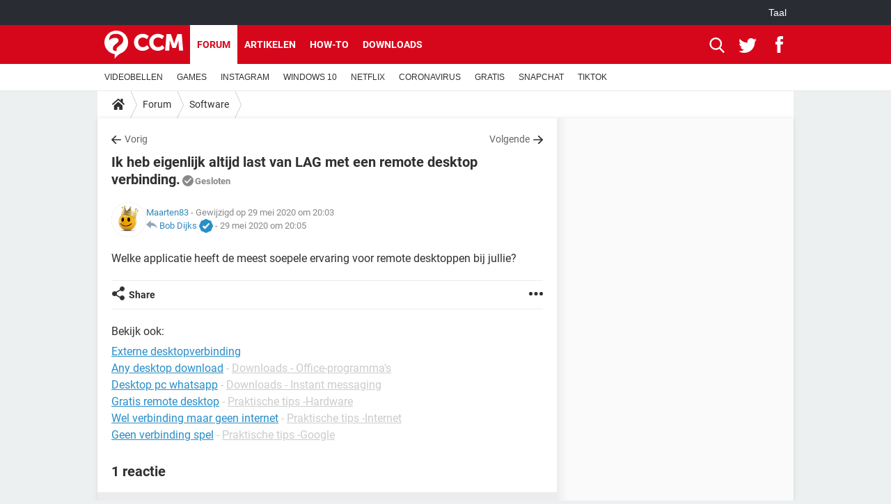

--- FILE ---
content_type: text/html; charset=UTF-8
request_url: https://nl.ccm.net/forum/affich-4559-ik-heb-eigenlijk-altijd-last-van-lag-met-een-remote-desktop-verbinding
body_size: 16769
content:

<!--Akamai-ESI:PAGE:setreftime=1768819889/--><!DOCTYPE html>
<!--[if IE 8 ]> <html lang="nl" dir="ltr" class="no-js ie8 lt-ie9 oldie"> <![endif]-->
<!--[if IE 9 ]> <html lang="nl" dir="ltr" class="no-js ie9"> <![endif]-->
<!--[if gt IE 9]><!--> <html lang="nl" dir="ltr"> <!--<![endif]-->

<head prefix="og: http://ogp.me/ns# fb: http://ogp.me/ns/fb#">
    <meta charset="utf-8">
    <meta http-equiv="X-UA-Compatible" content="IE=edge,chrome=1">
    <meta name="viewport" content="width=device-width, initial-scale=1.0" />

    <style>
        :root {
            --for-color-primary: #D6071B;
            --for-color-primary--lighten: #f7192e;
            --for-color-primary--darken: #a50515;
        }
    </style>
    
    <title>Ik heb eigenlijk altijd last van LAG met een remote desktop verbinding. - Software</title>

<script>
    var dataLayer = [{"appConfig":{"subContainers":["GTM-W23X5T2"]},"tagName1":"post-avec-ds-simili","site":"nl.ccm.net","environnement":"production","pageType/screenType":"classique","sessionType":"nonConnectee","userStatus":"Anonyme","forumTheme":"Software","QuestionRepondue":"oui","QuestionResolue":"non","NbReponses":1,"idArticle":4559,"idAuthor":11793724,"DateDebutDiscussion":"29-05-2020","level1":"forum","level2":"Software","application":"forum","pageCategory":"Sujet Forum","theme":"Software","country":"US","asnum":"16509"}];

            !function(e){"use strict";var t,n,o,r=function(){},s=Object.getOwnPropertyNames(window.console).reduce((function(e,t){return"function"==typeof console[t]&&(e[t]=r),e}),{}),a=function(){return s},i=e.console;if("object"==typeof e.JSON&&"function"==typeof e.JSON.parse&&"object"==typeof e.console&&"function"==typeof Object.keys){var c={available:["others.catch","others.show"],broadcasted:[]},u={available:["others.catch","others.show"]},d=(t=/^\s+(.*)\s+$/g,n=function(e){return Math.pow(9,e)},o=function(e){return parseInt((e.charCodeAt()<<9)%242)},{get:function(e){e=e.replace(t,"$1");for(var r=[0,0,0],s=0,a=0;s<e.length;s++)a=parseInt(s/r.length),r[s%3]+=parseInt(o(e[s])/n(a));for(s=0;s<r.length;s++)r[s]>255&&(r[s]=255);return r},toRGB:function(e){return"rgb("+e.join(",")+")"},visible:function(e){return e[0]>220||e[1]>220||e[2]>220?[0,0,0]:[255,255,255]}});e.getConsole=function(e){if("string"!=typeof e)throw"getConsole need a tag name (string)";var t=e.split(".");if(function(e){var t,n=e.split(".")[0];-1===c.available.indexOf(n)&&(c.available.push(n),(t=document.createEvent("CustomEvent")).initCustomEvent("getConsole.tag.available",0,0,n),document.dispatchEvent(t)),-1===u.available.indexOf(e)&&(u.available.push(e),(t=document.createEvent("CustomEvent")).initCustomEvent("getConsole.fulltag.available",0,0,n),document.dispatchEvent(t))}(e=t[0]),-1!==c.broadcasted.indexOf(e)){var n=function(e){var t=[],n=[];return e.forEach((function(e){t.push("%c "+e.name+" "),n.push("background-color:"+e.bgColor+";color:"+e.color+";border-radius:2px;")})),[t.join("")].concat(n)}(t.map((function(e){var t=d.get(e);return{name:e,color:d.toRGB(d.visible(t)),bgColor:d.toRGB(t)}}))),o=["log","warn","error","info","group","groupCollapsed","groupEnd"].reduce(((e,t)=>(e[t]=n.reduce(((e,t)=>e.bind(window.console,t)),window.console[t]),e)),{});return Object.keys(i).forEach((function(e){void 0===o[e]&&(o[e]=i[e])})),o}return a()},e.getConsole.tags=c,c.broadcasted=function(){try{var e=localStorage.getItem("getConsole");e=null===e?[]:JSON.parse(e)}catch(t){e=[]}return e}(),-1!==c.broadcasted.indexOf("others.catch")&&(e.console=e.getConsole("others.show"))}else e.getConsole=a}(window),logger={_buffer:[],log:function(){"use strict";this._buffer.push(arguments)}},function(e){"use strict";var t={domains:["hpphmfubhnbobhfs","bnb{po.betztufn","beoyt","epvcmfdmjdl","hpphmftzoejdbujpo","wjefptufq","s77ofu","ufbet","vosvmznfejb","tnbsubetfswfs","tljnsftpvsdft","{fcftupg","uumce","hpphmfbqjt","wjefpqmb{b","hpphmfbetfswjdft","fggfdujwfnfbtvsf","pvucsbjo","ubcppmb"],classes:"ufyuBe!BeCpy!qvc`411y361!qvc`411y361n!qvc`839y:1!ufyu.be!ufyuBe!Mjhbuvt!ufyu`be!ufyu`bet!ufyu.bet!ufyu.be.mjolt",event:{category:"pbt`mpbefe",action:"gbjm"}},n=e.getConsole("inObs"),o=0,r={},s=function(e,t){return t=t||1,e.split("").map((function(e){return String.fromCharCode(e.charCodeAt()+t)})).join("")},a=[];e.integrityObserver={state:{net:null,dom:null,perf:null},corrupted:0,listen:function(e){this.corrupted?e(this.state):a.push(e)},sendToListeners:function(){a.forEach(function(e){e(this.state)}.bind(this))},reportCorruption:function(){var e=function(){"undefined"!=typeof ga?ga("send",{hitType:"event",eventCategory:s(t.event.category,-1),eventAction:s(t.event.action,-1),nonInteraction:1}):setTimeout(e,100)};e()},reportListCorruption:function(){var e,t=[];for(e in this.state)this.state[e]&&t.push(e);t.length>0&&((new Image).src="https://lists.ccmbg.com/st?t="+encodeURIComponent(t.join(","))+"&d="+window.location.host.split(/\./).slice(0,-1).join("."))},reportChange:function(){this.sendToListeners(),this.reportCorruption()},init:function(){var e=function(e){return function(t){this.state[e]=t,t&&(!this.corrupted&&this.reportChange(),this.corrupted=1)}.bind(this)};!function(e){if("undefined"!=typeof MutationObserver){var n=document.createElement("div"),o=document.getElementsByTagName("html")[0],r={},a={childList:1,attributes:1,characterData:1,subtree:1},i=0,c=new MutationObserver((function(t){t.forEach((function(t){"style"===t.attributeName&&(c.disconnect(),"none"===t.target.style.display&&!e.called&&(e.called=1)&&e.call(r,1))}))})),u=new MutationObserver((function(t){t.forEach((function(t){try{if("childList"===t.type&&"HTML"===t.target.nodeName&&t.addedNodes.length&&"BODY"===t.addedNodes[0].nodeName&&!i){i=1,t.addedNodes[0].appendChild(n);var o=getComputedStyle(n);if(r=t.addedNodes[0],u.disconnect(),/Trident/.test(navigator.userAgent))return void setTimeout((function(){!e.called&&(e.called=1)&&e.call(r,0)}),50);setTimeout((function(){t.addedNodes[0].removeChild(n)}),60),c.disconnect(),e.call(t.addedNodes[0],"none"===o.getPropertyValue("display")||/url\("about:abp/.test(o.getPropertyValue("-moz-binding")))}}catch(e){}}))}));n.className=s(t.classes,-1),n.style.display="block",u.observe(o,a),c.observe(n,a)}else e.call(0,0)}(e.call(this,"dom")),function(e,a){if("undefined"!=typeof MutationObserver&&void 0!==URL.prototype){var i=document.getElementsByTagName("html")[0],c=0,u=new MutationObserver((function(i){i.forEach((function(i){try{var d,l,f,p="",g=new Date,h=function(){};if("childList"===i.type&&i.addedNodes.length&&void 0!==(d=i.addedNodes[0]).src&&("SCRIPT"===(p=d.nodeName)||"IFRAME"===p)){try{l=new URL(d.src),f=l&&l.host?l.host.split(/\./).slice(-2).shift():null}catch(e){}h=i.addedNodes[0].onerror,i.addedNodes[0].onerror=function(){try{n.warn("Missing script",d.src),!c&&f&&-1!==t.domains.indexOf(s(f))&&(new Date).getTime()-g.getTime()<1500&&(n.warn("Integrity violation on ",d.src," not observing anymore !"),u.disconnect(),c=1,e(1)),"function"==typeof h&&h.apply(this,Array.prototype.slice.call(arguments))}catch(e){}},"function"==typeof performance.getEntriesByType&&o<2&&"SCRIPT"===p&&-1!==t.domains.indexOf(s(f))&&(void 0===r[f]||"hpphmfubhnbobhfs"===s(f))&&(r[f]=1,i.addedNodes[0].addEventListener("load",(function(){-1===performance.getEntriesByType("resource").map((function(e){return e.name})).indexOf(d.src)&&2==++o&&(u.disconnect(),a(1))})))}}catch(e){}}))}));u.observe(i,{childList:1,attributes:1,characterData:1,subtree:1})}else e.call(0,0)}(e.call(this,"net"),e.call(this,"perf")),window.addEventListener("load",function(){this.reportListCorruption()}.bind(this))}},"function"==typeof Object.bind&&e.integrityObserver.init()}(window),function(e,t,n,o){"use strict";void 0===e._gtm&&(e._gtm={events:{on:[],ready:[],readyAll:[],trigger:function(e){this._trigger.push(e)},_trigger:[]},versions:{},onReady:[]}),void 0===e._gtm.versions&&(e._gtm.versions={}),e._gtm.versions.staticheader=1,e._gtm.state="loading";var r=dataLayer[0].appConfig,s=["GTM-N4SNZN"],a=r.subContainers||[],i=e.getConsole("GTM").log,c=function(e){if(void 0!==t.dispatchEvent){var n=null;"function"==typeof Event?n=new Event(e):(n=t.createEvent("Event")).initEvent(e,0,0),t.dispatchEvent(n)}},u=function(){u.state++,u.state===s.length&&(e._gtm.state="loaded",c("gtm.loaded"))},d=function(){e._gtm.state="error",c("gtm.error"),l.clearWorkspacesInfo(this)};u.state=0,s=s.concat(a),i("Loading sub containers:",a);var l={infoKey:"ccm_gtm_workspaces",workspacesInfo:{},fetchWorkspacesInfo:function(){try{this.workspacesInfo=this.getInfoFromQuerystring()||this.getInfoFromCookie()||{}}catch(e){console.error("Cannot get workspaces info.",e)}},parseWorkspacesInfo:function(e){for(var t={},n=e.split("|"),o=0;o<n.length;o++){var r=n[o].split("::");3===r.length&&(t[r[0]]={container:r[0],workspace:r[1],auth:r[2]})}return t},removeInfoFromQuerystring:function(){if(""===e.location.search)return"";for(var t=e.location.search.substring(1).split("&"),n=[],o=0;o<t.length;o++){t[o].split("=")[0]!==this.infoKey&&n.push(t[o])}return"?"+n.join("&")},generatePreviewQuery:function(e){try{var t=this.workspacesInfo[e];return t?(i("["+t.container+'] loading custom workspace "'+t.workspace+'"'),dataLayer[0].appConfig.previewWorkspaces=dataLayer[0].appConfig.previewWorkspaces||[],dataLayer[0].appConfig.previewWorkspaces.push(t),"&gtm_auth="+t.auth+"&gtm_preview="+t.workspace+"&gtm_cookies_win=x"):""}catch(t){return console.error('Cannot generate preview query for container "'+e+'"',t),""}},getInfoFromQuerystring:function(){for(var t=(e.location.search||"").substring(1).split("&"),n=0;n<t.length;n++){var o=t[n].split("=");if(decodeURIComponent(o[0])===this.infoKey)return this.parseWorkspacesInfo(decodeURIComponent(o[1]))}return null},getInfoFromCookie:function(){try{var t=e.document.cookie.match("(^|;) ?"+this.infoKey+"=([^;]*)(;|$)");if(t)return this.parseWorkspacesInfo(decodeURIComponent(t[2]))}catch(e){}return null},clearWorkspacesInfo:function(t){try{var n=t.getAttribute("data-id");if(this.workspacesInfo[n]){i('Cannot load container "'+n+'". Clearing cookie and querystring param...');var o=e.location.hostname.split("."),r=o.length;o=r>2&&"br"===o[r-1]&&"com"===o[r-2]?o.slice(-3).join("."):o.slice(-2).join("."),document.cookie=this.infoKey+"=; domain= "+o+"; path=/; expires=Thu, 01 Jan 1970 00:00:01 GMT;";var s=this.removeInfoFromQuerystring();e.location.search=s}}catch(e){console.error("Cannot clear workspaces info.",e)}}};l.fetchWorkspacesInfo();for(var f=0,p=s.length;f<p;++f){e[o]=e[o]||[],e[o].push({"gtm.start":(new Date).getTime(),event:"gtm.js"});var g=l.generatePreviewQuery(s[f]),h=t.getElementsByTagName(n)[0],m=t.createElement(n);m.async=1,m.onload=u,m.onerror=d,m.setAttribute("data-id",s[f]),m.src="https://www.googletagmanager.com/gtm.js?id="+s[f]+g,h.parentNode.insertBefore(m,h)}}(window,document,"script","dataLayer"),OAS_AD_BUFFER=[],OAS_AD=function(){OAS_AD_BUFFER.push(Array.prototype.slice.call(arguments))},function(e){"use strict";function t(t){t instanceof ErrorEvent&&e._gtm.errors.push({message:t.message,stack:t.error?t.error.stack:void 0,name:t.error?t.error.name:void 0,filename:t.filename,line:t.lineno,column:t.colno})}function n(t){t.reason instanceof Error?e._gtm.errors.push({message:t.reason.message,stack:t.reason.stack,name:t.reason.name,promise:1,filename:t.reason.filename,line:t.reason.lineno,column:t.reason.colno}):e._gtm.errors.push({message:t.reason,promise:1})}e._gtm=e._gtm||{},e._gtm.errors=[],e._gtm.errors.types=[],e._gtm.errors.types.push({type:"error",callback:t}),e.addEventListener("error",t),e._gtm.errors.types.push({type:"unhandledrejection",callback:n}),e.addEventListener("unhandledrejection",n)}(window);    

    dataLayer.push({"event":"app.config","appConfig":{"asl":{"sitepage":"\/forum","keywords":["parallaxeinfeed","software","forum-4559","forum"]}}});
</script>


    <meta name="description" content="Beste antwoord: Hi Maarten83, Persoonlijk heb ik tot nu toe de meest soepele ervaring met AnyDesk. In het verleden maakte ik altijd gebruik van TeamViewer, maar dat is met de dag instabieler geworden. AnyDesk is simpel, overzichtelijk en..." />
    <meta name="theme-color" content="#d51827" />
    <meta name="msapplication-TileColor" content="#d51827" />
    <meta name="msapplication-TileImage" content="https://astatic.ccmbg.com/www.commentcamarche.net_i18n/_skin/favicon/mstile-144x144.png" />
    <meta name="msapplication-config" content="https://astatic.ccmbg.com/www.commentcamarche.net_i18n/_skin/favicon/browserconfig.xml" />
    <meta name="twitter:card" content="summary_large_image" />
    <meta name="twitter:title" content="Ik heb eigenlijk altijd last van LAG met een remote desktop verbinding." />
    <meta name="twitter:image" content="https://astatic.ccmbg.com/www.commentcamarche.net_i18n/_skin/favicon/og-image-1200x630.png" />
    <meta name="referrer" content="always" />
    <meta name="googlebot" content="snippet,archive" />
    <meta name="robots" content="index, follow,max-snippet:-1, max-image-preview:large, max-video-preview:15" />
    <meta property="og:title" content="Ik heb eigenlijk altijd last van LAG met een remote desktop verbinding."/>
    <meta property="og:type" content="website"/>
    <meta property="og:url" content="https://nl.ccm.net/forum/affich-4559-ik-heb-eigenlijk-altijd-last-van-lag-met-een-remote-desktop-verbinding"/>
    <meta property="og:image" content="https://astatic.ccmbg.com/www.commentcamarche.net_i18n/_skin/favicon/og-image-1200x630.png"/>
    <meta property="twitter:url" content="https://nl.ccm.net/forum/affich-4559-ik-heb-eigenlijk-altijd-last-van-lag-met-een-remote-desktop-verbinding"/>
    <meta property="og:site_name" content="CCM"/>
    <meta http-equiv="Content-Language" content="nl"/>
    <meta property="atm" content="aHR0cHM6Ly9ubC5jY20ubmV0L2ZvcnVtL2FmZmljaC00NTU5LWlrLWhlYi1laWdlbmxpamstYWx0aWpkLWxhc3QtdmFuLWxhZy1tZXQtZWVuLXJlbW90ZS1kZXNrdG9wLXZlcmJpbmRpbmc=" />
    <link rel="canonical" href="https://nl.ccm.net/forum/affich-4559-ik-heb-eigenlijk-altijd-last-van-lag-met-een-remote-desktop-verbinding" />
    
    <link rel="icon" href="https://astatic.ccmbg.com/www.commentcamarche.net_i18n/_skin/favicon/favicon-32x32.png" sizes="32x32" type="image/png" />
    <link rel="icon" href="https://astatic.ccmbg.com/www.commentcamarche.net_i18n/_skin/favicon/favicon-16x16.png" sizes="16x16" type="image/png" />
    <link rel="icon" href="https://astatic.ccmbg.com/www.commentcamarche.net_i18n/_skin/favicon/android-chrome-192x192.png" sizes="192x192" type="image/png" />
    <link rel="apple-touch-icon" href="https://astatic.ccmbg.com/www.commentcamarche.net_i18n/_skin/favicon/apple-touch-icon-57x57.png" sizes="57x57" />
    <link rel="apple-touch-icon" href="https://astatic.ccmbg.com/www.commentcamarche.net_i18n/_skin/favicon/apple-touch-icon-60x60.png" sizes="60x60" />
    <link rel="apple-touch-icon" href="https://astatic.ccmbg.com/www.commentcamarche.net_i18n/_skin/favicon/apple-touch-icon-72x72.png" sizes="72x72" />
    <link rel="apple-touch-icon" href="https://astatic.ccmbg.com/www.commentcamarche.net_i18n/_skin/favicon/apple-touch-icon-76x76.png" sizes="76x76" />
    <link rel="apple-touch-icon" href="https://astatic.ccmbg.com/www.commentcamarche.net_i18n/_skin/favicon/apple-touch-icon-114x114.png" sizes="114x114" />
    <link rel="apple-touch-icon" href="https://astatic.ccmbg.com/www.commentcamarche.net_i18n/_skin/favicon/apple-touch-icon-120x120.png" sizes="120x120" />
    <link rel="apple-touch-icon" href="https://astatic.ccmbg.com/www.commentcamarche.net_i18n/_skin/favicon/apple-touch-icon-144x144.png" sizes="144x144" />
    <link rel="apple-touch-icon" href="https://astatic.ccmbg.com/www.commentcamarche.net_i18n/_skin/favicon/apple-touch-icon-152x152.png" sizes="152x152" />
    <link rel="apple-touch-icon" href="https://astatic.ccmbg.com/www.commentcamarche.net_i18n/_skin/favicon/apple-touch-icon-180x180.png" sizes="180x180" />
    <link rel="preload" href="https://astatic.ccmbg.com/ccmcms_commentcamarche/dist/external/fonts/Roboto-Gfonts-Regular.woff2" crossorigin as="font" />
    <link rel="preload" href="https://astatic.ccmbg.com/ccmcms_commentcamarche/dist/external/fonts/Roboto-Gfonts-Bold.woff2" crossorigin as="font" />
        <link rel="manifest" href="https://astatic.ccmbg.com/www.commentcamarche.net_i18n/_skin/favicon/manifest.json"  />
    <link rel="mask-icon" href="https://astatic.ccmbg.com/www.commentcamarche.net_i18n/_skin/favicon/safari-pinned-tab.svg" color="#d51827" />
    
<link rel="stylesheet" media="all" href="https://astatic.ccmbg.com/www.commentcamarche.net_i18n/dist/app/css/chunks/site_ht_inter.04bf4568b32fe3dbd824.css" /><link rel="stylesheet" media="all" href="https://astatic.ccmbg.com/www.commentcamarche.net_i18n/dist/app/css/chunks/skin_forum.ca3f284e66398a9dd082.css" />

<script type="application/ld+json">{"@context":"https://schema.org","@type":"WebPage","breadcrumb":{"@type":"BreadcrumbList","itemListElement":[{"@type":"ListItem","position":1,"name":"Home","item":"https://nl.ccm.net/"},{"@type":"ListItem","position":2,"name":"Forum","item":"https://nl.ccm.net/forum/"},{"@type":"ListItem","position":3,"name":"Software","item":"https://nl.ccm.net/forum/software-106"}]},"name":"Ik heb eigenlijk altijd last van LAG met een remote desktop verbinding. - Software","url":"https://nl.ccm.net/forum/affich-4559-ik-heb-eigenlijk-altijd-last-van-lag-met-een-remote-desktop-verbinding"}</script>
    </head>

<body class="flex-layout ">
    <div class="jOverlay overlay"></div>
    <a name="top"></a>
    
    <div id="ctn_x02"><div id="ba_x02" class="ba x02"><script>OAS_AD("x02");</script></div></div>
    <div id="tt" style="display:none">
        <div id="tttop"></div>
        <div id="ttcont"></div>
        <div id="ttbot"></div>
    </div>
    <span class="tooltips" style="display:none" id="ntt"><span id="nttcont"></span><span class="arrowDown"></span></span>

    <div id="oasLayout" class="layout--flexbox">

        <img src="https://akm-static.ccmbg.com/a/aHR0cDovL25sLmNjbS5uZXQvZm9ydW0vYWZmaWNoLTQ1NTktaWstaGViLWVpZ2VubGlqay1hbHRpamQtbGFzdC12YW4tbGFnLW1ldC1lZW4tcmVtb3RlLWRlc2t0b3AtdmVyYmluZGluZw==/alpha.png" style="position: absolute;"><header class="ccm_header--rwd jHeader" data-cookie-prefix="">
    <div class="ccm_header__top">
      <div class="layout">
        <span data-target="jMenuBox" class="jDropBtn jDropMenuBtn ccm_header__click_trigger">
          <span>Menu</span>
          <svg viewBox="0 0 440.307 440.307" class="svg_icon svg_icon--cross">
              <g fill="#fff" class="svg_icon_g">
                  <polygon points="440.307,58.583 381.723,0 220.153,161.57 58.584,0 0,58.583 161.569,220.153 0,381.723 58.584,440.307    220.153,278.736 381.723,440.307 440.307,381.723 278.736,220.153"/>
              </g>
          </svg>
        </span>
          <a href="https://nl.ccm.net/" class="app_logo">
              <img width="113" height="41" class="ccmcss_rwd_header__logo" src="https://astatic.ccmbg.com/www.commentcamarche.net_i18n/_skin/_common/img/logo_ccm.svg?19" alt="CCM">
          </a>
          <nav id="jMainNav" class="ccm_header__nav jDropBox jMenuBox" role="navigation">
            <ul id="mmenu_ul_id">
                <li class="ccm_ico_home">
                <a href="https://nl.ccm.net/">
                    <span>Home</span>
                </a>
                <button class="app_nav__sub--collapse jNavSubCollapse app_nav__sub--collapse--plus">
                    <span></span>
                </button>
                <div class="ccm_submenu">
                    <ul>
                                                    <li>
                                <a href="https://nl.ccm.net/faq/s/videobellen">
                                    VIDEOBELLEN                                </a>
                            </li>
                                                    <li>
                                <a href="https://nl.ccm.net/faq/games-13">
                                    GAMES                                </a>
                            </li>
                                                    <li>
                                <a href="https://nl.ccm.net/faq/s/instagram">
                                    INSTAGRAM                                </a>
                            </li>
                                                    <li>
                                <a href="https://nl.ccm.net/faq/s/windows%2010">
                                    WINDOWS 10                                </a>
                            </li>
                                                    <li>
                                <a href="https://nl.ccm.net/faq/s/netflix">
                                    NETFLIX                                </a>
                            </li>
                                                    <li>
                                <a href="https://nl.ccm.net/faq/s/coronavirus">
                                    CORONAVIRUS                                </a>
                            </li>
                                                    <li>
                                <a href="https://nl.ccm.net/faq/s/gratis">
                                    GRATIS                                </a>
                            </li>
                                                    <li>
                                <a href="https://nl.ccm.net/faq/s/snapchat">
                                    SNAPCHAT                                </a>
                            </li>
                                                    <li>
                                <a href="https://nl.ccm.net/faq/s/tiktok">
                                    TIKTOK                                </a>
                            </li>
                                            </ul>
                </div>
            </li>
                    <li>
                <a href="/faq/">How-to</a>
                <button class="app_nav__sub--collapse jNavSubCollapse app_nav__sub--collapse--plus">
                    <span></span>
                </button>
                <div class="ccm_submenu">
                    <ul>
                                                    <li>
                                <a href="https://nl.ccm.net/faq/s/videobellen">
                                    VIDEOBELLEN                                </a>
                            </li>
                                                    <li>
                                <a href="https://nl.ccm.net/faq/games-13">
                                    GAMES                                </a>
                            </li>
                                                    <li>
                                <a href="https://nl.ccm.net/faq/s/instagram">
                                    INSTAGRAM                                </a>
                            </li>
                                                    <li>
                                <a href="https://nl.ccm.net/faq/s/windows%2010">
                                    WINDOWS 10                                </a>
                            </li>
                                                    <li>
                                <a href="https://nl.ccm.net/faq/s/netflix">
                                    NETFLIX                                </a>
                            </li>
                                                    <li>
                                <a href="https://nl.ccm.net/faq/s/coronavirus">
                                    CORONAVIRUS                                </a>
                            </li>
                                                    <li>
                                <a href="https://nl.ccm.net/faq/s/gratis">
                                    GRATIS                                </a>
                            </li>
                                                    <li>
                                <a href="https://nl.ccm.net/faq/s/snapchat">
                                    SNAPCHAT                                </a>
                            </li>
                                                    <li>
                                <a href="https://nl.ccm.net/faq/s/tiktok">
                                    TIKTOK                                </a>
                            </li>
                                            </ul>
                </div>
            </li>
                        <li>
                <a href="/download/">Downloads</a>
                <button class="app_nav__sub--collapse jNavSubCollapse app_nav__sub--collapse--plus">
                    <span></span>
                </button>
                <div class="ccm_submenu">
                    <ul>
                                                    <li>
                                <a href="https://nl.ccm.net/faq/s/videobellen">
                                    VIDEOBELLEN                                </a>
                            </li>
                                                    <li>
                                <a href="https://nl.ccm.net/faq/games-13">
                                    GAMES                                </a>
                            </li>
                                                    <li>
                                <a href="https://nl.ccm.net/faq/s/instagram">
                                    INSTAGRAM                                </a>
                            </li>
                                                    <li>
                                <a href="https://nl.ccm.net/faq/s/windows%2010">
                                    WINDOWS 10                                </a>
                            </li>
                                                    <li>
                                <a href="https://nl.ccm.net/faq/s/netflix">
                                    NETFLIX                                </a>
                            </li>
                                                    <li>
                                <a href="https://nl.ccm.net/faq/s/coronavirus">
                                    CORONAVIRUS                                </a>
                            </li>
                                                    <li>
                                <a href="https://nl.ccm.net/faq/s/gratis">
                                    GRATIS                                </a>
                            </li>
                                                    <li>
                                <a href="https://nl.ccm.net/faq/s/snapchat">
                                    SNAPCHAT                                </a>
                            </li>
                                                    <li>
                                <a href="https://nl.ccm.net/faq/s/tiktok">
                                    TIKTOK                                </a>
                            </li>
                                            </ul>
                </div>
            </li>
                        <li>
                <a href="/forum/">Forum</a>
                <button class="app_nav__sub--collapse jNavSubCollapse app_nav__sub--collapse--plus">
                    <span></span>
                </button>
                <div class="ccm_submenu">
                    <ul>
                                                    <li>
                                <a href="https://nl.ccm.net/faq/s/videobellen">
                                    VIDEOBELLEN                                </a>
                            </li>
                                                    <li>
                                <a href="https://nl.ccm.net/faq/games-13">
                                    GAMES                                </a>
                            </li>
                                                    <li>
                                <a href="https://nl.ccm.net/faq/s/instagram">
                                    INSTAGRAM                                </a>
                            </li>
                                                    <li>
                                <a href="https://nl.ccm.net/faq/s/windows%2010">
                                    WINDOWS 10                                </a>
                            </li>
                                                    <li>
                                <a href="https://nl.ccm.net/faq/s/netflix">
                                    NETFLIX                                </a>
                            </li>
                                                    <li>
                                <a href="https://nl.ccm.net/faq/s/coronavirus">
                                    CORONAVIRUS                                </a>
                            </li>
                                                    <li>
                                <a href="https://nl.ccm.net/faq/s/gratis">
                                    GRATIS                                </a>
                            </li>
                                                    <li>
                                <a href="https://nl.ccm.net/faq/s/snapchat">
                                    SNAPCHAT                                </a>
                            </li>
                                                    <li>
                                <a href="https://nl.ccm.net/faq/s/tiktok">
                                    TIKTOK                                </a>
                            </li>
                                            </ul>
                </div>
            </li>
                        <li>
                <a href="/contents/">Artikelen</a>
                <button class="app_nav__sub--collapse jNavSubCollapse app_nav__sub--collapse--plus">
                    <span></span>
                </button>
                <div class="ccm_submenu">
                    <ul>
                                                    <li>
                                <a href="https://nl.ccm.net/faq/s/videobellen">
                                    VIDEOBELLEN                                </a>
                            </li>
                                                    <li>
                                <a href="https://nl.ccm.net/faq/games-13">
                                    GAMES                                </a>
                            </li>
                                                    <li>
                                <a href="https://nl.ccm.net/faq/s/instagram">
                                    INSTAGRAM                                </a>
                            </li>
                                                    <li>
                                <a href="https://nl.ccm.net/faq/s/windows%2010">
                                    WINDOWS 10                                </a>
                            </li>
                                                    <li>
                                <a href="https://nl.ccm.net/faq/s/netflix">
                                    NETFLIX                                </a>
                            </li>
                                                    <li>
                                <a href="https://nl.ccm.net/faq/s/coronavirus">
                                    CORONAVIRUS                                </a>
                            </li>
                                                    <li>
                                <a href="https://nl.ccm.net/faq/s/gratis">
                                    GRATIS                                </a>
                            </li>
                                                    <li>
                                <a href="https://nl.ccm.net/faq/s/snapchat">
                                    SNAPCHAT                                </a>
                            </li>
                                                    <li>
                                <a href="https://nl.ccm.net/faq/s/tiktok">
                                    TIKTOK                                </a>
                            </li>
                                            </ul>
                </div>
            </li>
            </ul>
              <p>
                <a href="https://nl.ccm.net/forum/new" class="ico--new btn--size-xl btn--size-full btn--bg-channel" id="create_new_question">Stel een vraag</a>
              </p>
          </nav>
          <div class="ccm_header__right">
            <ul>
                <li class="ccm_header__btn_search">
                  <a href="javascript:void(0)" data-target="jSearchBox" class="jDropBtn">
                    <svg viewBox="-281 404.9 32 32" class="svg_icon svg_icon--search"><path class="svg_icon_g" d="M-280 432.1c-1.2 1.1-1.3 2.9-.2 4s2.9 1 4-.2l6.4-7.6c.7-.8 1-1.6 1-2.3 2.1 1.8 4.8 2.9 7.8 2.9 6.6 0 12-5.4 12-12s-5.4-12-12-12-12 5.4-12 12c0 3 1.1 5.7 2.9 7.8-.7 0-1.5.3-2.3 1l-7.6 6.4zm11-15.2c0-4.4 3.6-8 8-8s8 3.6 8 8-3.6 8-8 8-8-3.6-8-8z"></path></svg>
                  </a>
                </li>
            </ul>
        </div>
      </div>

    </div>

    <div class="ccm_header__search jDropBox jSearchBox">
        <form action="https://nl.ccm.net/search/index" method="get" id="jContentSearchForm" role="search">
            <fieldset>
                <legend>Zoeken</legend>
                <input placeholder="Zoeken" name="q" value="" type="search">
                <button type="submit" class="ccm_ico--search"></button>
            </fieldset>
        </form>
        <div class="jDropBoxOverlay ccm_header__overlay"></div>
    </div>

    <div class="ccm_header__login jDropBox jLoginBox">
    <div class="ccm_header__overlay jDropBoxOverlay"></div>
  </div>
</header>

<header role="banner" class="ccm_header">
    <div class="ccm_top_bar">
    <div class="layout">
                    <div role="main" class="layout_main">
                <ul class="ccmNetwork">
                                    <li class="selected" style="visibility:hidden">
                        <a href="/">
                            High-Tech                        </a>
                    </li>
                                    </ul>
            </div>
                    <div class="layout_right"><ul class="ccm_top_nav">
    <li id="language" class="ccm_usermenu_language">
        <a href="javascript:void(0);" class="ccm_usermenu_language__btn">Taal</a>

        <div class="ccm_box_hover">
            <ul>
                                    <li>
                        <a href="https://de.ccm.net"
                           lang="de">Deutsch</a>
                    </li>
                                    <li>
                        <a href="https://br.ccm.net"
                           lang="pt">Português</a>
                    </li>
                                    <li>
                        <a href="https://id.ccm.net"
                           lang="id">Bahasa Indonesia</a>
                    </li>
                                    <li>
                        <a href="https://it.ccm.net"
                           lang="it">Italiano</a>
                    </li>
                                    <li>
                        <a href="https://ru.ccm.net"
                           lang="ru">Русский</a>
                    </li>
                                    <li>
                        <a href="https://pl.ccm.net"
                           lang="pl">Polski</a>
                    </li>
                                    <li>
                        <a href="https://nl.ccm.net"
                           lang="nl">Nederlands</a>
                    </li>
                                    <li>
                        <a href="https://in.ccm.net"
                           lang="hi">हिंदी</a>
                    </li>
                            </ul>
        </div>
    </li>
</ul>
</div>
    </div>
</div>
    <div class="ccm_middle_bar">
        <div class="layout">
            <div class="ccm_logo_ccm">
                <a href="https://nl.ccm.net/" title="CCM">
                    <img width="113" height="41"
                         src="https://astatic.ccmbg.com/www.commentcamarche.net_i18n/_skin/_common/img/logo_ccm.svg?19"
                         alt="CCM"
                    />
                </a>
            </div>
            <div class="ccm_social_header">
                <a id="jSearchBt" href="javascript:void(0)" class="ccm_ico--search"></a>

                                     <a href="https://www.twitter.com/ccm_nederland" target="_blank" rel="noopener noreferrer" class="ccm_ico--twitter ccm_social_header__tw">
                         <img src="https://astatic.ccmbg.com/www.commentcamarche.net_i18n/_skin/_common/img/shim.gif"
                              alt="CCM / Twitter"
                              title="CCM / Twitter"
                              width="1"
                              height="1" />
                     </a>
                
                                    <a href="https://www.facebook.com/nl.ccm.net" target="_blank" rel="noopener noreferrer" class="ccm_ico--facebook ccm_social_header__fb">
                        <img src="https://astatic.ccmbg.com/www.commentcamarche.net_i18n/_skin/_common/img/shim.gif"
                             alt="CCM / Facebook"
                             title="CCM / Facebook"
                             width="1"
                             height="1" />
                    </a>
                
                
                
                <div id="jSearchForm" class="ccm_header_form">
                     <form action="https://nl.ccm.net/search/index"
                           method="get" class="headerFooter" data-inputupdate="true">
                         <fieldset>
                             <legend>Zoeken</legend>
                             <input type="text"
                                    placeholder="Zoeken"
                                    class="ccm_search"
                                    name="q"
                                    id="searchform_input"
                                                              >
                             <input type="hidden" value="0" name="already_focused" id="searchform_focused">
                             <input type="submit" value="OK" class="ccm_submit">
                         </fieldset>
                     </form>
                </div><!-- /ccm_header_form -->
            </div>
            <nav id="ccm_nav" role="navigation">
               <div id="ccm_scroller">
                   <div class="layout_ct">

                       <ul id="mmenu_ul_id">
        <li class="ccm_ico_home">
        <a href="https://nl.ccm.net/">
            <span>Home</span>
        </a>
        <div class="ccm_submenu">
                    </div>
    </li>
        <li class="selected current">
        <a href="/forum/">Forum        </a>
            </li>
            <li>
        <a href="/contents/">Artikelen        </a>
            </li>
            <li>
        <a href="/faq/">How-to        </a>
            </li>
            <li>
        <a href="/download/">Downloads        </a>
            </li>
        </ul>
                    </div>
               </div>
                                  <div class="ccm_submenu" style="display: block">
                       <ul>
                                                          <li><a href="https://nl.ccm.net/faq/s/videobellen">VIDEOBELLEN</a></li>
                                                              <li><a href="https://nl.ccm.net/faq/games-13">GAMES</a></li>
                                                              <li><a href="https://nl.ccm.net/faq/s/instagram">INSTAGRAM</a></li>
                                                              <li><a href="https://nl.ccm.net/faq/s/windows%2010">WINDOWS 10</a></li>
                                                              <li><a href="https://nl.ccm.net/faq/s/netflix">NETFLIX</a></li>
                                                              <li><a href="https://nl.ccm.net/faq/s/coronavirus">CORONAVIRUS</a></li>
                                                              <li><a href="https://nl.ccm.net/faq/s/gratis">GRATIS</a></li>
                                                              <li><a href="https://nl.ccm.net/faq/s/snapchat">SNAPCHAT</a></li>
                                                              <li><a href="https://nl.ccm.net/faq/s/tiktok">TIKTOK</a></li>
                                                      </ul>
                   </div>
                          </nav>
       </div>
   </div><!-- /ccm_middle_bar -->
</header>


        
                    <div class="app_layout_header">
                <div class="ccmcss_oas_top" data-adstrad="Advertentie">
                    
    <div id="ctn_top"><div id="ba_top" class="ba top"><script>OAS_AD("Top");</script></div></div>
                </div>

            </div>
        
        <div class="app_layout">

            <section class="app_layout_top">
    <div class="forum_breadcrumb__wrapper" id="jBreadcrumb">
    
    <nav class="cp_breadcrumb">
        <ul class="cp_breadcrumb__list">
                            <li class="cp_breadcrumb__item cp_breadcrumb__item--home">
                                <a href="https://nl.ccm.net/"
                >
                <svg xmlns="http://www.w3.org/2000/svg" viewBox="0 0 18 16" width="18" height="16" class="cp_breadcrumb__ico--home"><path fill="currentColor" d="M8.934 4.398 2.812 9.77a.163.163 0 0 1-.006.034.165.165 0 0 0-.005.034v5.439a.72.72 0 0 0 .202.51.637.637 0 0 0 .48.215H7.57v-4.35h2.726V16h4.089a.636.636 0 0 0 .479-.215.72.72 0 0 0 .202-.51V9.837a.168.168 0 0 0-.01-.068L8.934 4.4Z"/><path fill="currentColor" d="M17.876 7.402 15.43 5.247V.415a.381.381 0 0 0-.1-.273.337.337 0 0 0-.257-.106H12.93a.338.338 0 0 0-.257.106.382.382 0 0 0-.1.273v2.309L9.849.308A1.256 1.256 0 0 0 9 0c-.327 0-.61.103-.848.308L.124 7.402a.351.351 0 0 0-.123.255.4.4 0 0 0 .078.278l.693.876c.06.071.137.115.234.13.09.009.179-.02.268-.082L9 2.025l7.726 6.834c.06.055.138.082.235.082h.033a.375.375 0 0 0 .235-.13l.692-.876a.4.4 0 0 0 .078-.279.352.352 0 0 0-.123-.254Z"/></svg>
                </a>
    
                </li>
                            <li class="cp_breadcrumb__item">
                                <a href="https://nl.ccm.net/forum/"
                >
                Forum
                </a>
    
                </li>
                            <li class="cp_breadcrumb__item">
                                <a href="https://nl.ccm.net/forum/software-106"
                >
                Software
                </a>
    
                </li>
                    </ul>
    </nav>

    </div>
</section>
                        
            <div class="app_layout_ct">
                <div class="app_layout_ct__1">
                                        <div class="app_layout_ct__2">
                                                <div role="main" class="app_layout_main">
                            <div id="InfMsgDiv">
    </div>
<div id="ctn_4559">

    <div class=" jStickyHeightContent">
    
    <div id="content_ctn" class="ccm_forum_ctn">
    <div id="topic_question" class="for_topic_wrapper">
                <div class="for_topic" id="quesfullctn">
            <div class="topic_nav">
            <a href="/forum/affich-4449-wps-office-verwijderen" class="topic_nav__prev ico--prev" title="WPS Office verwijderen">Vorig</a>
                <a href="/forum/affich-4650-hoe-kan-ik-weer-in-windows-10-mijn-mp3-rocket-gebruiken" class="topic_nav__next ico--next" title="Hoe kan ik weer in Windows 10 mijn MP3 Rocket gebruiken?">Volgende</a>
    </div>    <header class="for_topic__title closed" id="question">
        <script type="application/ld+json">{"@context":"https:\/\/schema.org","@type":"QAPage","url":"https:\/\/nl.ccm.net\/forum\/affich-4559-ik-heb-eigenlijk-altijd-last-van-lag-met-een-remote-desktop-verbinding","mainEntity":{"@type":"Question","author":{"@type":"Person","name":"Maarten83","url":"https:\/\/nl.ccm.net\/profile\/user\/Maarten83"},"name":"Ik heb eigenlijk altijd last van LAG met een remote desktop verbinding. Gesloten","text":"Welke applicatie heeft de meest soepele ervaring voor remote desktoppen bij jullie?","upvoteCount":1,"dateCreated":"2020-05-29T17:39:33+02:00","answerCount":1,"suggestedAnswer":[{"@type":"Answer","author":{"@type":"Person","name":"BobCCM","url":"https:\/\/nl.ccm.net\/profile\/user\/BobCCM"},"dateCreated":"2020-05-29T20:05:30+02:00","text":"Hi Maarten83,\r\n\r\nPersoonlijk heb ik tot nu toe de meest soepele ervaring met AnyDesk. In het verleden maakte ik altijd gebruik van TeamViewer, maar dat is met de dag instabieler geworden. \r\n\r\nAnyDesk is simpel, overzichtelijk en relatief snel.\r\n\r\nGroetjes,\r\n\r\nBob\r\nCCM \r\n \r\n","url":"https:\/\/nl.ccm.net\/forum\/affich-4559-ik-heb-eigenlijk-altijd-last-van-lag-met-een-remote-desktop-verbinding#1","upvoteCount":1}]}}</script>        <a name="0"></a>
        <a name="p4559"></a>

        <h1 id="qtitle" >Ik heb eigenlijk altijd last van LAG met een remote desktop verbinding.</h1>

                    <span class="topic_status">Gesloten</span>
            <div class="topic_tags">

            <ul class="topic_tags__list">
                    </ul>
    
    </div>        <div class="for_topic__infos">
                <span class="for_actions">
            </span>
    <div class="forum_avatar_placeholder">    
    <figure class="ccm_avatar_figure">
                <img src="https://img-22.ccm2.net/heInKnPpPAXbNQhLvQpEIjC1Rjs=/330x330/96eb2b517d09441daf8ef65b02187235/auth-avatar/5ed12b8e92fdd" class="jAvatarImage" alt="">
            </figure>
    </div>
            <div class="for_datas">
                    
<span class="ccm_member">
        
            <span class=" generated-token jTokenGenerator" data-token="L3Byb2ZpbGUvdXNlci9NYWFydGVuODM=" >        Maarten83
    </span>
        <span class="ccm_member__tooltips">
                    <span class="ccm_member__attr">Gepubliceerde berichten</span>
            <span class="ccm_member__value">
                
            <span class=" generated-token jTokenGenerator" data-token="L2ZvcnVtL3MvbS9NYWFydGVuODM=" >1</span>
                </span>
                            <span class="ccm_member__attr">Inschrijfdatum</span>
            <span class="ccm_member__value">vrijdag 29 mei 2020</span>
                            <span class="ccm_member__attr">Status</span>
            <span class="ccm_member__value">Lid</span>
                            <span class="ccm_member__attr">Laatste deelname</span>
            <span class="ccm_member__value">29 mei 2020</span>
            </span>
</span>
                -
                            Gewijzigd op 29 mei 2020 om 20:03
                        <br>
                    <span class="ccm_ico--reply" title="Laatste reactie: "></span>
                            
<span class="ccm_member">
        
            <span class=" generated-token jTokenGenerator" data-token="L3Byb2ZpbGUvdXNlci9Cb2JDQ00=" >        Bob Dijks
    </span>
        <span class="ccm_member__tooltips">
                    <span class="ccm_member__attr">Gepubliceerde berichten</span>
            <span class="ccm_member__value">
                
            <span class=" generated-token jTokenGenerator" data-token="L2ZvcnVtL3MvbS9Cb2JDQ00=" >1474</span>
                </span>
                            <span class="ccm_member__attr">Inschrijfdatum</span>
            <span class="ccm_member__value">vrijdag  3 april 2015</span>
                            <span class="ccm_member__attr">Status</span>
            <span class="ccm_member__value">Beheerder</span>
                            <span class="ccm_member__attr">Laatste deelname</span>
            <span class="ccm_member__value">31 augustus 2022</span>
            </span>
</span>
        <a href="/faq/5602-geverifieerde-expert-accounts" class="ico--expeert" title="Geverifieerde expert"></a>
                    -
                    <a href="/forum/affich-4559-ik-heb-eigenlijk-altijd-last-van-lag-met-een-remote-desktop-verbinding#1" class="for_datas__time">29 mei 2020 om 20:05</a>
                                </div>
        </div>
    </header>
        <div class="jQdispctn for_topic__question typo_content"  style="max-height:245px;overflow:hidden">
        Welke applicatie heeft de meest soepele ervaring voor remote desktoppen bij jullie?            <div style="display: none" class="jQShowMoreWrapper for_topic__question__more">
                <button class="ico--chevron-down btn--border jQShowMoreBtn">
                    Meer weergeven                </button>
            </div>
                </div>
    <footer class="for_buttons_bar jFooterButtonBar jBreakingNewsTriggerDisplay">
        


<div class="dropdown dropdown--share">
    <button type="button"
            class="ico--share dropdown__btn btn jNoNativeShareFunction"
            data-url="https://nl.ccm.net/forum/affich-4559-ik-heb-eigenlijk-altijd-last-van-lag-met-een-remote-desktop-verbinding"
            data-title="Ik heb eigenlijk altijd last van LAG met een remote desktop verbinding."
            data-text="Ik heb eigenlijk altijd last van LAG met een remote desktop verbinding."
    >Share</button>

    <!-- desktop -->
    <ul role="menu" class="dropdown__menu jDropDownSharing" style="display:none;">
        <li>
            <a class="ico--x-twitter" target="_blank"
                href="https://twitter.com/share?url=https://nl.ccm.net/forum/affich-4559-ik-heb-eigenlijk-altijd-last-van-lag-met-een-remote-desktop-verbinding"
                data-ga-event-click-category="Forum"
                data-ga-event-click-action="Share"
                data-ga-event-click-value="4559"
                data-ga-event-click-label="Twitter">
            </a>
        </li>
        <li>
            <a class="ico--facebook" target="_blank"
                href="https://www.facebook.com/sharer.php?u=https://nl.ccm.net/forum/affich-4559-ik-heb-eigenlijk-altijd-last-van-lag-met-een-remote-desktop-verbinding"
                data-ga-event-click-category="Forum"
                data-ga-event-click-action="Share"
                data-ga-event-click-value="4559"
                data-ga-event-click-label="Facebook">
            </a>
        </li>
        <li>
            <a class="ico--mail"
                href="mailto:?subject=Ik%20heb%20eigenlijk%20altijd%20last%20van%20LAG%20met%20een%20remote%20desktop%20verbinding.&body=https%3A%2F%2Fnl.ccm.net%2Fforum%2Faffich-4559-ik-heb-eigenlijk-altijd-last-van-lag-met-een-remote-desktop-verbinding"
                data-ga-event-click-category="Forum"
                data-ga-event-click-action="Share"
                data-ga-event-click-value="4559"
                data-ga-event-click-label="Mail">
            </a>
        </li>
        <li class="copy-link">
            <button
                class="ico--copy-link copy-link__label jCopyLinkCheckbox"
                data-link="https://nl.ccm.net/forum/affich-4559-ik-heb-eigenlijk-altijd-last-van-lag-met-een-remote-desktop-verbinding"
                data-shared-label="Copied!"
                data-ga-event-click-category="Forum"
                data-ga-event-click-action="Share"
                data-ga-event-click-value="4559"
                data-ga-event-click-label="Copy">Copy
            </button>
        </li>
    </ul>
</div>
            <div class="dropdown">
                <button type="button" class="ico--more dropdown__btn btn jDropDownContainer"
                        data-ga-event-click-category="Forum"
                        data-ga-event-click-action="Click"
                        data-ga-event-click-label="Click_3marks"></button>
                <ul role="menu" class="dropdown__menu jDropDownElement" style="display: none;">
                    <li><button 
                    data-ga-event-click-category="Forum" 
                    data-ga-event-click-action="Click" 
                    data-ga-event-click-label="Click_signal"
                    title="Rapporteren" data-msgid="4559" class="ico--warning btn jOpenSignalPopup">Rapporteren</button></li>                </ul>
            </div>
            </footer>
    <div id="jTopicMobileActionBarOffsetStart"></div>
    <aside class="topic_mobile-action-bar" id="jTopicMobileActionBar">
        


<div class="dropdown dropdown--share">
    <button type="button"
            class="ico--share dropdown__btn button--empty jNoNativeShareFunction"
            data-url="https://nl.ccm.net/forum/affich-4559-ik-heb-eigenlijk-altijd-last-van-lag-met-een-remote-desktop-verbinding"
            data-title="Ik heb eigenlijk altijd last van LAG met een remote desktop verbinding."
            data-text="Ik heb eigenlijk altijd last van LAG met een remote desktop verbinding."
    >Share</button>

    <!-- desktop -->
    <ul role="menu" class="dropdown__menu jDropDownSharing" style="display:none;">
        <li>
            <a class="ico--x-twitter" target="_blank"
                href="https://twitter.com/share?url=https://nl.ccm.net/forum/affich-4559-ik-heb-eigenlijk-altijd-last-van-lag-met-een-remote-desktop-verbinding"
                data-ga-event-click-category="Forum"
                data-ga-event-click-action="Share"
                data-ga-event-click-value="4559"
                data-ga-event-click-label="Twitter">
            </a>
        </li>
        <li>
            <a class="ico--facebook" target="_blank"
                href="https://www.facebook.com/sharer.php?u=https://nl.ccm.net/forum/affich-4559-ik-heb-eigenlijk-altijd-last-van-lag-met-een-remote-desktop-verbinding"
                data-ga-event-click-category="Forum"
                data-ga-event-click-action="Share"
                data-ga-event-click-value="4559"
                data-ga-event-click-label="Facebook">
            </a>
        </li>
        <li>
            <a class="ico--mail"
                href="mailto:?subject=Ik%20heb%20eigenlijk%20altijd%20last%20van%20LAG%20met%20een%20remote%20desktop%20verbinding.&body=https%3A%2F%2Fnl.ccm.net%2Fforum%2Faffich-4559-ik-heb-eigenlijk-altijd-last-van-lag-met-een-remote-desktop-verbinding"
                data-ga-event-click-category="Forum"
                data-ga-event-click-action="Share"
                data-ga-event-click-value="4559"
                data-ga-event-click-label="Mail">
            </a>
        </li>
        <li class="copy-link">
            <button
                class="ico--copy-link copy-link__label jCopyLinkCheckbox"
                data-link="https://nl.ccm.net/forum/affich-4559-ik-heb-eigenlijk-altijd-last-van-lag-met-een-remote-desktop-verbinding"
                data-shared-label="Copied!"
                data-ga-event-click-category="Forum"
                data-ga-event-click-action="Share"
                data-ga-event-click-value="4559"
                data-ga-event-click-label="Copy">Copy
            </button>
        </li>
    </ul>
</div>
    </aside>
            </div>
            </div>
    <div id="simili" class="simili_wrapper">
    <a name="simili"></a>
    <div class="hidelast">
        <span class="simili_wrapper__title">Bekijk ook: </span>        <ul>
            <li>
                    
            <span class="similiSearch ftBlue ftUnderline generated-token jTokenGenerator" data-token="aHR0cHM6Ly9ubC5jY20ubmV0L3MvRXh0ZXJuZStkZXNrdG9wdmVyYmluZGluZz9xbGMjaz1lNDM5NzQxMDVmMGJjNzFlNTQyNmM3OTU4NTQ5MTA2OA==" >Externe desktopverbinding</span>
    
                            </li>
                            <li>
                       
            <a class="ftUnderline ftBlue" href="https://nl.ccm.net/download/downloaden-34091906-anydesk-voor-windows" >Any desktop download</a>
                        <span class="ftGrey3 simili_section"> - <a href="https://nl.ccm.net/download/office-programma-s-5">Downloads - Office-programma's</a> </span>
                </li>
                               <li>
                       
            <a class="ftUnderline ftBlue" href="https://nl.ccm.net/download/downloaden-34091331-whatsapp-messenger-voor-windows" >Desktop pc whatsapp</a>
                        <span class="ftGrey3 simili_section"> - <a href="https://nl.ccm.net/download/instant-messaging-33">Downloads - Instant messaging</a> </span>
                </li>
                               <li>
                       
            <a class="ftUnderline ftBlue" href="https://nl.ccm.net/faq/7059-de-beste-gratis-programma-s-om-een-pc-op-afstand-te-bedienen" >Gratis remote desktop</a>
                        <span class="ftGrey3 simili_section"> - <a href="https://nl.ccm.net/faq/hardware-2">Praktische tips -Hardware</a> </span>
                </li>
                               <li>
                       
            <a class="ftUnderline ftBlue" href="https://nl.ccm.net/faq/4024-wel-wifi-maar-geen-internet" >Wel verbinding maar geen internet</a>
                        <span class="ftGrey3 simili_section"> - <a href="https://nl.ccm.net/faq/internet-3">Praktische tips -Internet</a> </span>
                </li>
                               <li>
                       
            <a class="ftUnderline ftBlue" href="https://nl.ccm.net/faq/7428-zo-speel-je-het-t-rex-dinospel-van-google-met-mario" >Geen verbinding spel</a>
                        <span class="ftGrey3 simili_section"> - <a href="https://nl.ccm.net/faq/google-16">Praktische tips -Google</a> </span>
                </li>
                       </ul>
    </div>
</div>

    <div id="ctn_infeed"><div id="ba_infeed" class="ba infeed"><script>OAS_AD("Infeed");</script></div></div>
        <a name="replieslist" class="jAddReplies"></a>
        <header class="for_answer_header">
                <h2>1 reactie</h2>
        </header>
        
    <div id="answers" class="for_answer " >

            <div class="for_answer__item " id="a4564"
        >
        <a name="p4564"></a>
        <a name="1"></a>
        <div class="for_answer__navigation">
                        <a href="#1" class="jGoAnchor" title="Huidige bericht">Antwoorden 1 / 1</a>
        </div>

        
                        <a name="dernier"></a>
                    <div id="d4564" class="for_answer__item__ct">
                <header>
        <div class="for_actions">
                    </div>
        
            <span class=" generated-token jTokenGenerator" data-token="L3Byb2ZpbGUvdXNlci9Cb2JDQ00=" ><div class="forum_avatar_placeholder">    
    <figure class="ccm_avatar_figure">
                <img src="https://img-22.ccm2.net/wSy8NvVSLEjftuKKKpxU9vOqwAw=/100x100/294ad8d5ccd34368b85de018960c2552/auth-avatar/60a8451370d02" class="jAvatarImage" alt="">
            </figure>
    </div>
</span>
            <div class="for_datas">
                    
<span class="ccm_member">
        
            <span class=" generated-token jTokenGenerator" data-token="L3Byb2ZpbGUvdXNlci9Cb2JDQ00=" >        Bob Dijks
    </span>
        <span class="ccm_member__tooltips">
                    <span class="ccm_member__attr">Gepubliceerde berichten</span>
            <span class="ccm_member__value">
                
            <span class=" generated-token jTokenGenerator" data-token="L2ZvcnVtL3MvbS9Cb2JDQ00=" >1474</span>
                </span>
                            <span class="ccm_member__attr">Inschrijfdatum</span>
            <span class="ccm_member__value">vrijdag  3 april 2015</span>
                            <span class="ccm_member__attr">Status</span>
            <span class="ccm_member__value">Beheerder</span>
                            <span class="ccm_member__attr">Laatste deelname</span>
            <span class="ccm_member__value">31 augustus 2022</span>
            </span>
</span>
        <a href="/faq/5602-geverifieerde-expert-accounts" class="ico--expeert" title="Geverifieerde expert"></a>
            
            <span class=" generated-token jTokenGenerator" data-token="L3Byb2ZpbGUvdXNlci9Cb2JDQ00/dGFiPXRoYW5rcw==" >        <span class="thanks_tag" title="7802 gebruikers hebben gestemd voor de reactie van Bob Dijks">7.802</span>
    </span>
    
                    <br>
                    <a href="https://nl.ccm.net/forum/affich-4559-ik-heb-eigenlijk-altijd-last-van-lag-met-een-remote-desktop-verbinding#1" class="for_datas__time">29 mei 2020 om 20:05</a>
                        </div>
    </header>

    <div class="for_answer__content" >
                        <span class="typo_content">

                    Hi Maarten83,
<br />
<br />Persoonlijk heb ik tot nu toe de meest soepele ervaring met AnyDesk. In het verleden maakte ik altijd gebruik van TeamViewer, maar dat is met de dag instabieler geworden. 
<br />
<br />AnyDesk is simpel, overzichtelijk en relatief snel.
<br />
<br />Groetjes,
<br />
<br />Bob
<br />CCM 
<br /> 

                </span>
                </div>
            </div>
                <div class="for_answer__comments" id="comments_4564">
                    </div>
        <div id="addCommentBest" class="jReplyContainer dontPrint hidden">
    <form action="" method="post">
        <fieldset>
            <input type="hidden" actid="shcmtfrm" />
        </fieldset>
    </form>
    <div id="g4564" class="jForumEditor" style="display:none;"></div>
</div>    </div>
        </div>
    <footer class="for_buttons_bar for_buttons_bar--footer jReplyDisplayBtnBar">
    
    
</footer>

<div class="for_similar_themes">
    <h3 class="for_similar_themes__title">Gerelateerde discussies</h3>
                                                    <div class="for_similar_themes__item">
                <a
                    href="https://nl.ccm.net/forum/affich-4461-mijn-ipad-is-geblokkeerd"
                    data-ga-event-click-category="Forum"
                    data-ga-event-click-action="Click"
                    data-ga-event-click-label="Click_Display_topic_same_theme_simili"
                                                                                                        title="Ipad is geblokkeerd verbind met itunes"
                                                                                                                                            >
                    <span class="for_similar_themes__subtitle">Mijn iPad is geblokkeerd</span>
                    <header class="for_similar_themes__header">
                        <div class="forum_avatar_placeholder">    
    <figure class="ccm_avatar_figure">
                <img src="https://img-22.ccm2.net/-GDSPBXjwsXeoe6XDewtSKLYahU=/330x330/a106d48624244daca0332bc8accc4004/auth-avatar/5e9eb9e47d39b" class="jAvatarImage" alt="">
            </figure>
    </div>

                        <div class="for_datas">
                                                                                    <span>Tomgroot</span> - <time>21 apr 2020 om 11:25</time> <br>
                            <span class="ccm_ico--reply"></span>
                                                                                    <span>BobCCM</span> - <time>30 apr 2020 om 02:23</time>
                        </div>
                    </header>
                    <p class="jInsertTopic for_similar_themes__content" id="4461"></p>
                    <footer class="for_similar_themes__footer">
                        <span class="for_similar_themes__link">3 reacties</span>
                    </footer>
                </a>
            </div>
                                                        <div class="for_similar_themes__item">
                <a
                    href="https://nl.ccm.net/forum/affich-3213-mijn-controller-kan-niet-verbinden-met-mijn-playstation-4"
                    data-ga-event-click-category="Forum"
                    data-ga-event-click-action="Click"
                    data-ga-event-click-label="Click_Display_topic_same_theme_simili"
                                                                                                                                                            title="Controller verbind niet met ps4"
                                                                                        >
                    <span class="for_similar_themes__subtitle">Mijn controller kan niet verbinden met mijn PlayStation 4</span>
                    <header class="for_similar_themes__header">
                        <div class="forum_avatar_placeholder">    
    <figure class="ccm_avatar_anon_29 ccm_avatar_figure">
            </figure>
    </div>

                        <div class="for_datas">
                                                                                    <span>GuusDuin</span> - <time> 8 jan 2019 om 15:17</time> <br>
                            <span class="ccm_ico--reply"></span>
                                                                                    <span>BobCCM</span> - <time>10 jan 2019 om 04:12</time>
                        </div>
                    </header>
                    <p class="jInsertTopic for_similar_themes__content" id="3213"></p>
                    <footer class="for_similar_themes__footer">
                        <span class="for_similar_themes__link">1 reactie</span>
                    </footer>
                </a>
            </div>
            
    <script type="application/x-mostsimilartags" class="jDataToInsert">
        [4461,3213]
    </script>
    <script src="https://astatic.ccmbg.com/www.commentcamarche.net_i18n/dist/app/js/chunks/delayedMostsimilartags.ad2ac126fab779bca1bf.js?3" type="text/javascript" crossorigin="anonymous"></script>
</div>
</div>

    </div>
    <div id="jTopicMobileActionBarOffsetEnd"></div>
    



    <div class="noTargetBlank ad_wrapper jATColMiddle jAP1" ></div>



    <div class="ccm_pugoo__sponso">
        <ins class="adsbygoogle sfadslot_1"
             style="display:inline-block;"
                
            data-language="nl"
            data-ad-client="pub-3295671961621260"
            data-ad-slot="9304159522"
        >
        </ins>
    </div>

</div>
                        </div>
                    </div>
                </div>

                <div class="app_layout_right jLayoutRight">
            <div class="sticky-wrapper" id="jSidebarSticky">

            <div id="sticky1" class="sticky-zone">
                <div class="sticky-element">
                    
<div class="ad_right noTargetBlank">
    <div id="ctn_right"><div id="ba_right" class="ba "><script>OAS_AD("Right");</script></div></div>
</div>

                </div>
            </div>
            <div id="sticky2" class="sticky-zone">
                <div class="sticky-element">
                    
<div class="ad_right noTargetBlank">
    <div id="ctn_position2"><div id="ba_position2" class="ba position2"><script>OAS_AD("Position2");</script></div></div>
</div>
                </div>
            </div>
            <div id="sticky3" class="sticky-zone">
                <div class="sticky-element">
                    
<div class="box_aside dontPrint jAsideBox" id="similibox">
    <header class="jBoxTitle">
        <div class="box_aside__actions">
            <button class="ccm_ico--dropdown arrowDown jAsideBoxHideLink"></button>
        </div>
        <span class="box_aside__title">Bekijk ook</span>
    </header>
    <div class="box_aside__content jAsideBoxContent" id ="simili_cnt" >
        <ul class="box_aside__disc">
                        <li><a href="https://nl.ccm.net/download/downloaden-34092004-whatsapp-desktop-voor-mac">Whatsapp desktop mac</a></li>
                       <li><a href="https://nl.ccm.net/download/downloaden-172-skype">Skype desktop</a></li>
                       <li><a href="https://nl.ccm.net/faq/5523-een-verticaal-streepje-typen-op-de-mac">Hoe doe je een laag streepje op de computer</a></li>
                   </ul>
    </div>
</div>
<div class="ad_right noTargetBlank">
    <div id="ctn_position1"><div id="ba_position1" class="ba position1"><script>OAS_AD("Position1");</script></div></div>
</div>
                </div>
            </div>
        </div>
        



    <div class="noTargetBlank ad_wrapper jATColRight jAP1" ></div>

</div>

                <div class="newLoading" style="display:none">
                    <div class="loaderNew"></div>
                </div>
            </div>

            <div id="jGoTop" class="ccm_go_top">
    <a href="#top"></a>
</div>

        </div>

        <footer role="contentinfo" class="ccmcss_footer ccmcss_footer--dark">
    <div class="layout">
        <ul class="toolLinks">
                        <li><a href="/contents/136-ccm-over-ons">Team</a></li>
                        <li><a href="/contents/151-algemene-voorwaarden">Algemene voorwaarden</a></li>
                        <li><a href="/contents/163-verwerking-van-persoonsgegevens-ccm">Privacybeleid</a></li>
                        <li><a href="https://nl.ccm.net/contact/">Contact</a></li>
                        <li><a href="/contents/152-gebruiksvoorwaarden">Gebruiksvoorwaarden</a></li>
                    </ul>

        <div class="logo">
            <a title="CCM Benchmark Group" href="https://www.ccmbenchmark.com/" target="_blank">
                <img src="https://astatic.ccmbg.com/www.commentcamarche.net_i18n/_skin/assets/img/footer/logo-groupe.svg" alt="CCM Benchmark Group" height="49" width="212" loading="lazy">
            </a>
        </div>
                <p class="foot_links">
                    </p>
    </div>
</footer>
    <div class="ccm_moderation" id="modo_div_new" style="display: none;"></div>
    <script type="application/x-microTemplate" id="template_ba_native_atf">
    <aside class="app_edito_na app_edito_na--above" data-sponsor="${sponsoredBy}" id="${id}">
        <span class="adchoice_ctn"></span>
        <a href="${link}" target="_blank" rel="noopener noreferrer">
            <h4 class="app_edito_title_2">${title}</h4>
            <button class="app_edito_btn">${cta}</button>
        </a>
    </aside>
</script>

<script type="application/x-microTemplate" id="template_ba_native_mtf">
    <aside class="app_edito_na app_edito_na--inside" data-sponsor="${sponsoredBy}" id="${id}">
        <span class="adchoice_ctn"></span>
        <a href="${link}" target="_blank" rel="noopener noreferrer">
            <span class="app_edito_na__img" style="background-image:url('${image}')"></span>
            <div>
                <h4 class="app_edito_title_2">${title}</h4>
                <p>
                    ${description}
                </p>
                <button class="app_edito_btn">${cta}</button>
            </div>
        </a>
    </aside>
</script>

<script type="application/x-microTemplate" id="template_ba_native_btf">
    <aside class="app_edito_na app_edito_na--inside" data-sponsor="${sponsoredBy}" id="${id}">
        <span class="adchoice_ctn"></span>
        <a href="${link}" target="_blank" rel="noopener noreferrer">
            <span class="app_edito_na__img" style="background-image:url('${image}')"></span>
            <div>
                <h4 class="app_edito_title_2">${title}</h4>
                <p>
                    ${description}
                </p>
                <button class="app_edito_btn">${cta}</button>
            </div>
        </a>
    </aside>
</script>
<script type="text/javascript"> $data = {"app":{"domain":"nl.ccm.net","recaptchaHard":1,"autoSuggestTitle":"Deze inhoud kan interessant voor je zijn","autoSuggestSectionType":{"user":4,"forum":1},"lang":"NL","ckeditorLang":"en","ckeditorCss":"https:\/\/astatic.ccmbg.com\/www.commentcamarche.net_i18n\/dist\/app\/css\/chunks\/cssCkeditor.ad8f2b120973fe7a6dd3.css","siteUrl":"https:\/\/nl.ccm.net","recaptcha_key":"6LdoYk4iAAAAAN-MUc31o3itJ5o7Yi3yM4i5gaA5","arboTopic":{"id":{"4564":4559},"order":{"1":4559},"page":{"4564":1},"pageorder":{"1":1},"last_id":4564},"currentCategory":{"newUrl":"https:\/\/nl.ccm.net\/forum\/software-106\/new"},"ccmBoxes":{"topic":{"domId":4559,"isNew":false,"forum_id":106,"get_prms":{"s":null,"sort":"","page":"","full":false}}},"connected":false,"trusted":false,"categorySelector":{"selectAPI":"\/forum\/categorySelector\/xhr\/selected","selectMultiAPI":"\/forum\/categorySelector\/xhr\/selectedMultiLines"}},"common":{"staticHost":"https:\/\/astatic.ccmbg.com"},"services":{"appCode":{"start":true,"options":{"editor":{"enabled":true}}},"fancybox":{"start":true}}};</script><script type="application/x-jet-extend" data-target="jQuery.jet.env.packager" data-priority="1" data-load="init">https://ajax.googleapis.com/ajax/libs/jquery/3.3.1/jquery.min.js</script><script src="https://ajax.googleapis.com/ajax/libs/jquery/3.3.1/jquery.min.js" crossorigin="anonymous" type="text/javascript"></script>
<script src="https://astatic.ccmbg.com/www.commentcamarche.net_i18n/dist/app/js/chunks/app.c313d075d9061b5efc39.js" crossorigin="anonymous" type="text/javascript"></script>
<script src="https://astatic.ccmbg.com/www.commentcamarche.net_i18n/dist/app/js/chunks/ckeditorCustomCCM.2f8a4c2b9c884b193bbe.js" crossorigin="anonymous" type="text/javascript"></script>
<script src="https://astatic.ccmbg.com/www.commentcamarche.net_i18n/dist/app/js/chunks/codesnippeted.538c90c7cad81d963a74.js" crossorigin="anonymous" type="text/javascript"></script>
<script src="https://astatic.ccmbg.com/www.commentcamarche.net_i18n/dist/app/js/commons.4370bfc5aee8426aecab.js" crossorigin="anonymous" type="text/javascript"></script>
<script src="https://astatic.ccmbg.com/www.commentcamarche.net_i18n/dist/app/js/chunks/start.9b5c3dfafc1ef8bc1846.js" crossorigin="anonymous" type="text/javascript"></script>
<script src="https://astatic.ccmbg.com/www.commentcamarche.net_i18n/dist/app/js/chunks/skin.e5c1de7f20bfa6a3b59e.js" crossorigin="anonymous" type="text/javascript"></script>
<script src="https://astatic.ccmbg.com/www.commentcamarche.net_i18n/dist/app/js/chunks/responsive.2a247b43bc57a5c32f12.js" crossorigin="anonymous" type="text/javascript"></script>
<script src="https://astatic.ccmbg.com/www.commentcamarche.net_i18n/dist/app/js/chunks/headermobile.7ba0ee7a25e0a4951bad.js" crossorigin="anonymous" type="text/javascript"></script>
<script src="https://astatic.ccmbg.com/www.commentcamarche.net_i18n/dist/app/js/chunks/legacyHeader.7836546698afdb188f82.js" crossorigin="anonymous" type="text/javascript"></script>
<script src="https://astatic.ccmbg.com/www.commentcamarche.net_i18n/dist/app/js/chunks/jqueryUIAnon.5245abcbd160bead2d7d.js" crossorigin="anonymous" type="text/javascript"></script>
<script src="https://astatic.ccmbg.com/www.commentcamarche.net_i18n/dist/app/js/chunks/contentsForum.1c56bf0918da83ad3867.js" crossorigin="anonymous" type="text/javascript"></script>
<script src="https://astatic.ccmbg.com/www.commentcamarche.net_i18n/dist/app/js/chunks/end.9a650ee133d1da7551b7.js" crossorigin="anonymous" type="text/javascript"></script>

<style>
	#form_myfav.zoomed textarea[name=bookmarks] { height: 400px }
</style>
<script type="application/x-ccmBoxes-box">
	[{"boxName":"cattreebox","name":"cattreebox","elts":{"options":"_auto_modale_","content":"cattree_cnt"},"config":{"url":"\/forum\/_xhr_\/cattree\/","xhrprm":"module=forum&curid=106","withCheck":true,"addconfmsg":"Bevestigt u de toevoeging van deze categorie?","moveconfmsg":"Bevestigt u de verplaatsing van deze categorie?","deleteconfmsg":"Bevestigt u de verwijdering van deze categorie?","withfile":true}}]</script>



<script>
(function ($) {
		"use strict";

	typeof $ !== 'undefined'
	&& typeof $.jet !== 'undefined'
	&& $.jet.started === false
	&& $(document).trigger('start', [$.extend(true, {},
		{
			services : {
				tipsy : { start : false }
				, fancybox : _$('$data.services')._.fancybox
				, goTop : { start : false }
				, inRead : { start : true }
				, inputDefault : { start : false }
				, videoOnScroll : {
					options : {
						forceStart : window.document.URL.match(/#.*?ID=([-a-z0-9\.]+).*?&module=([a-z]+)/) !== null
					}
				}
			}
		}
		, $data)]
	);
})(jQuery);
</script>
                <style type="text/css">
                    /* place fancybox 150px from top of the viewport */
                    div#fancybox-wrap {z-index: 2147483644 !important;}
                    .fancybox-title {top: -36px !important}
                </style>
                        <script src="https://astatic.ccmbg.com/www.commentcamarche.net_i18n/dist/app/js/chunks/delayedTokenGenerator.ad55b8f1da8852163ccf.js?2" type="text/javascript" crossorigin="anonymous"></script>
    </div>
    <div class="loader-bouncing--wrapper" id="jLoaderBouncing">
        <div></div>
        <div></div>
        <div></div>
    </div>

    <svg width="0" height="0" style="position:absolute;top:0;left:0;" xmlns="http://www.w3.org/2000/svg">
    <symbol viewBox="0 0 576 512" id="badge-ambassador">
        <path fill="currentColor" d="M316.9 18c-5.3-11-16.5-18-28.8-18s-23.4 7-28.8 18L195 150.3 51.4 171.5c-12 1.8-22 10.2-25.7 21.7s-.7 24.2 7.9 32.7L137.8 329l-24.6 145.7c-2 12 3 24.2 12.9 31.3s23 8 33.8 2.3l128.3-68.5 128.3 68.5c10.8 5.7 23.9 4.9 33.8-2.3s14.9-19.3 12.9-31.3L438.5 329l104.2-103.1c8.6-8.5 11.7-21.2 7.9-32.7s-13.7-19.9-25.7-21.7l-143.7-21.2L316.9 18z"/>
    </symbol>
</svg>
        
</body>
</html>


<!--Akamai-ESI:PAGE:finalreftime=1768819889/-->

    
    
<!--Akamai-ESI:PAGE:If-Modified-Since=/-->
<!--Akamai-ESI:PAGE:Last-Modified=Mon, 19 Jan 2026 10:51:29 GMT/-->
